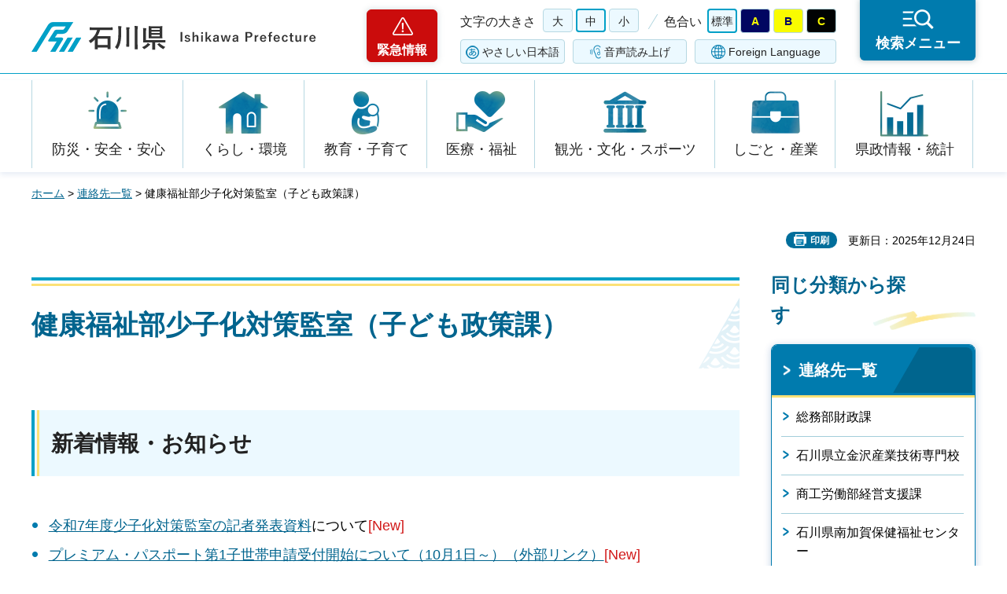

--- FILE ---
content_type: text/html
request_url: https://www.pref.ishikawa.lg.jp/kodomoseisaku/
body_size: 54164
content:
<?xml version="1.0" encoding="utf-8"?>
<!DOCTYPE html PUBLIC "-//W3C//DTD XHTML 1.0 Strict//EN" "http://www.w3.org/TR/xhtml1/DTD/xhtml1-strict.dtd">
<html xmlns="http://www.w3.org/1999/xhtml" lang="ja" xml:lang="ja">
<head>
<meta http-equiv="Content-Type" content="text/html; charset=utf-8" />
<meta http-equiv="Content-Style-Type" content="text/css" />
<meta http-equiv="Content-Script-Type" content="text/javascript" />
<meta http-equiv="Pragma" content="no-cache" />
<meta http-equiv="Cache-Control" content="no-cache" />

<title>健康福祉部少子化対策監室（子ども政策課） | 石川県</title>

<meta name="author" content="石川県" />
<meta name="viewport" content="width=device-width, maximum-scale=3.0" />
<meta name="format-detection" content="telephone=no" />
<meta property="og:title" content="健康福祉部少子化対策監室（子ども政策課）" />
<meta property="og:type" content="article" />
<meta property="og:description" content="" />
<meta property="og:url" content="https://www.pref.ishikawa.lg.jp/kodomoseisaku/index.html" />
<meta property="og:image" content="https://www.pref.ishikawa.lg.jp/shared/site_rn/images/sns/logo.png" />
<meta property="og:site_name" content="石川県" />
<meta property="og:locale" content="ja_jp" />
<link href="/shared/site_rn/style/default.css" rel="stylesheet" type="text/css" media="all" />
<link href="/shared/site_rn/style/layout.css" rel="stylesheet" type="text/css" media="all" />
<link href="/shared/templates/free_rn/style/edit.css" rel="stylesheet" type="text/css" media="all" />
<link href="/shared/site_rn/style/smartphone.css" rel="stylesheet" media="only screen and (max-width : 640px)" type="text/css" class="mc_css" />
<link href="/shared/templates/free_rn/style/edit_sp.css" rel="stylesheet" media="only screen and (max-width : 640px)" type="text/css" class="mc_css" />
<link href="/shared/site_rn/images/favicon/favicon.ico" rel="shortcut icon" type="image/vnd.microsoft.icon" />
<link href="/shared/site_rn/images/favicon/apple-touch-icon-precomposed.png" rel="apple-touch-icon-precomposed" />
<script type="text/javascript" src="/shared/site_rn/js/jquery.js"></script>
<script type="text/javascript" src="/shared/site_rn/js/setting.js"></script>
<script type="text/javascript" src="/shared/site_rn/js/page_print.js"></script>
<script type="text/javascript" src="/shared/site_rn/js/readspeaker.js"></script>
<script type="text/javascript" src="/shared/system/js/furigana/ysruby.js"></script>
<script type="text/javascript" src="/shared/js/ga.js"></script>




</head>
<body class="format_free no_javascript">
<script type="text/javascript" src="/shared/site_rn/js/init.js"></script>
<div id="tmp_wrapper">
<noscript>
<p>このサイトではJavaScriptを使用したコンテンツ・機能を提供しています。JavaScriptを有効にするとご利用いただけます。</p>
</noscript>
<p><a href="#tmp_honbun" class="skip">本文へスキップします。</a></p>

<div id="tmp_header">
<div id="tmp_header_main">
<div class="container">
<div id="tmp_hlogo">
<p><a href="/index.html"><span>石川県</span></a></p>
</div>
<div id="tmp_means">
<div class="means_inner">
<div class="setting_wrap">
<div class="setting_inner">
<div class="setting_left">
<div class="emergency_area"><a href="/kinkyu/kanri.html">緊急情報</a></div>
</div>
<div class="setting_main">
<div class="setting_cnt">
<div class="browsing_support"><a href="javascript:void(0)">閲覧支援</a></div>
<div class="setting_front">
<div id="tmp_fsize" class="setting_fontsize changestyle_area">
<p class="fontsize_ttl">文字の大きさ</p>
<ul class="list_fontsize">
	<li><a href="javascript:void(0);" id="tmp_fsize_big2" class="changestyle">大</a></li>
	<li><a href="javascript:void(0);" id="tmp_fsize_default" class="changestyle">中</a></li>
	<li><a href="javascript:void(0);" id="tmp_fsize_small" class="changestyle">小</a></li>
</ul>
</div>
<div id="tmp_color" class="setting_color changestyle_area">
<p class="color_ttl">色合い</p>
<ul class="list_color">
	<li><a href="javascript:void(0);" id="tmp_color_default" title="標準" class="changestyle">標準</a></li>
	<li><a href="javascript:void(0);" id="tmp_color_blue" title="青地に黄色" class="changestyle">A</a></li>
	<li><a href="javascript:void(0);" id="tmp_color_yellow" title="黄色地に黒" class="changestyle">B</a></li>
	<li><a href="javascript:void(0);" id="tmp_color_black" title="黒地に黄色" class="changestyle">C</a></li>
</ul>
</div>
</div>
<div class="setting_bellow">
<ul class="setting_option">
	<li class="link_furigana"><a data-contents="tmp_contents" data-target="tmp_contents" href="javascript:void(0);" id="furigana">ふりがな</a></li>
	<li class="link_read_aloud">
	<div id="readspeaker_button1" class="rs_skip"><a accesskey="L" href="https://app-eas.readspeaker.com/cgi-bin/rsent?customerid=13615&amp;lang=ja_jp&amp;readid=tmp_contents&amp;url=" onclick="readpage(this.href, 'tmp_readspeaker'); return false;" rel="nofollow" class="rs_href">音声読み上げ</a></div>
	</li>
	<li class="link_language"><a href="/foreign/index.html" lang="en" xml:lang="en">Foreign Language</a></li>
</ul>
</div>
</div>
</div>
</div>
<div class="search_menu"><a href="javascript:void(0)"><span>検索メニュー</span></a></div>
</div>
</div>
</div>
</div>
</div>
<div id="tmp_emergency">
<div class="emergency_wrap">
<div class="container">
<div class="emergency_head">
<p class="emergency_ttl">緊急情報</p>
<p class="close_btn"><a href="javascript:void(0);"><span>閉じる</span></a></p>
</div>
<div class="emergency_cnt">
<p class="no_emergency">現在、情報はありません。</p>
</div>
</div>
</div>
</div>
<div id="tmp_sma_menu">
<div id="tmp_support" class="wrap_sma_sch">
<div class="support_wrap">
<div class="container">
<div class="support_cnt">&nbsp;</div>
</div>
<p class="close_btn"><a href="javascript:void(0);"><span>閉じる</span></a></p>
</div>
</div>
<div id="tmp_sma_rmenu" class="wrap_sma_sch">
<div class="search_menu_wrap">
<div class="container">
<div class="search_genre">
<div class="search_icon">
<div class="box_title">
<p>ジャンルから探す</p>
</div>
<div class="search_icon_cnt">
<ul class="box_icon_list">
	<li><a href="/kurashi/anzen/index.html" class="box_icon_item"><span class="box_icon_img"><img alt="" height="60" src="/shared/site_rn/images/icon/genre_icon1.png" width="64" /> </span> <span class="box_icon_txt">防災・安全・安心</span> </a></li>
	<li><a href="/kurashi/index.html" class="box_icon_item"><span class="box_icon_img"><img alt="" height="60" src="/shared/site_rn/images/icon/genre_icon2.png" width="64" /> </span> <span class="box_icon_txt">くらし・環境</span> </a></li>
	<li><a href="/kyoikukosodate/index.html" class="box_icon_item"><span class="box_icon_img"><img alt="" height="60" src="/shared/site_rn/images/icon/genre_icon3.png" width="64" /> </span> <span class="box_icon_txt">教育・子育て</span> </a></li>
	<li><a href="/iryo_fukushi/index.html" class="box_icon_item"><span class="box_icon_img"><img alt="" height="60" src="/shared/site_rn/images/icon/genre_icon4.png" width="64" /> </span> <span class="box_icon_txt">医療・福祉</span> </a></li>
	<li><a href="/kanko_koryu/index.html" class="box_icon_item"><span class="box_icon_img"><img alt="" height="60" src="/shared/site_rn/images/icon/genre_icon5.png" width="64" /> </span> <span class="box_icon_txt">観光・文化・<br />
	スポーツ</span> </a></li>
	<li><a href="/shigoto/index.html" class="box_icon_item"><span class="box_icon_img"><img alt="" height="60" src="/shared/site_rn/images/icon/genre_icon6.png" width="64" /> </span> <span class="box_icon_txt">しごと・産業</span> </a></li>
	<li><a href="/kensei/index.html" class="box_icon_item"><span class="box_icon_img"><img alt="" height="60" src="/shared/site_rn/images/icon/genre_icon7.png" width="64" /> </span> <span class="box_icon_txt">県政情報・統計</span> </a></li>
</ul>
</div>
</div>
</div>
<div class="search_cnt">
<div class="search_lft">
<div class="search_form">
<div class="box_title">
<p><label for="tmp_snavi_query">キーワードから探す</label></p>
</div>
<div class="form_cnt">
<form action="/search/result.html">
<div class="snavi_box">
<p class="snavi_input"><input id="tmp_snavi_query" name="q" size="31" type="text" /></p>
<p class="snavi_btn"><input id="tmp_snavi_btn" name="sa" type="submit" value="検索" /></p>
<p id="tmp_snavi_hidden"><input name="cx" type="hidden" value="013090918390897489992:xcsb1hsaoy4" /> <input name="ie" type="hidden" value="UTF-8" /> <input name="cof" type="hidden" value="FORID:9" /></p>
</div>
</form>
</div>
<div class="question_link">
<p><a href="/about_site/tsukaikata/index.html">検索の方法</a></p>
</div>
</div>
<div class="search_tag">
<div class="box_title">
<p>よく利用されるページ</p>
</div>
<div class="tag_list">
<ul>
	<li>&nbsp;</li>
</ul>
</div>
</div>
</div>
<div class="search_rgt">
<div class="search_purpose">
<div class="search_purpose_ttl">
<p>目的から探す</p>
</div>
<div class="search_purpose_cnt">
<ul>
	<li class="purpose_list1"><a href="/kurashi/anzen/index.html"><span class="purpose_img"><img alt="" height="100" src="/shared/site_rn/images/icon/purpose_icon01.png" width="102" /></span><span class="purpose_txt">安全・安心</span></a></li>
	<li class="purpose_list2"><a href="/shinsei/index.html"><span class="purpose_img"><img alt="" height="100" src="/shared/site_rn/images/icon/purpose_icon02.png" width="102" /></span><span class="purpose_txt">申請・手続き</span></a></li>
	<li class="purpose_list3"><a href="/kensei/soshiki/kenshokuin/index.html"><span class="purpose_img"><img alt="" height="100" src="/shared/site_rn/images/icon/purpose_icon03.png" width="102" /></span><span class="purpose_txt">採用情報</span></a></li>
	<li class="purpose_list4"><a href="https://bfmap-ishikawa.jp/"><span class="purpose_img"><img alt="" height="100" src="/shared/site_rn/images/icon/purpose_icon04.png" width="102" /></span><span class="purpose_txt">バリアフリー<br />
	マップ</span></a></li>
	<li class="purpose_list5"><a href="/sodammadoguchi/index.html"><span class="purpose_img"><img alt="" height="100" src="/shared/site_rn/images/icon/purpose_icon05.png" width="102" /></span><span class="purpose_txt">相談窓口</span></a></li>
	<li class="purpose_list6"><a href="/kurashi/seikatsu/kenzei/index.html"><span class="purpose_img"><img alt="" height="100" src="/shared/site_rn/images/icon/purpose_icon06.png" width="102" /></span><span class="purpose_txt">県税</span></a></li>
	<li class="purpose_list7"><a href="/shisetsu/index.html"><span class="purpose_img"><img alt="" height="100" src="/shared/site_rn/images/icon/purpose_icon07.png" width="102" /></span><span class="purpose_txt">施設案内</span></a></li>
	<li class="purpose_list8"><a href="/shichoson.html"><span class="purpose_img"><img alt="" height="100" src="/shared/site_rn/images/icon/purpose_icon08.png" width="102" /></span><span class="purpose_txt">石川県内市町</span></a></li>
</ul>
</div>
</div>
</div>
</div>
<div class="featured_group">
<div class="featured_left">
<div class="search_cate">
<ul class="search_col2">
	<li><a href="/index.html#anc_topic" class="btn_more_icon btn_bars"><span>注目情報</span></a></li>
	<li><a href="/shinchaku/index.html" class="btn_more_icon btn_bars"><span>新着情報</span></a></li>
</ul>
</div>
</div>
<div class="featured_right">
<div class="search_cate">
<ul class="search_col3">
	<li><a href="/cgi-bin/event_cal_multi/calendar.cgi" class="btn_more_icon btn_event"><span>イベント情報</span></a></li>
	<li><a href="/kensei/soshiki/soshiki/renrakusaki/index.html" class="btn_more_icon btn_organization"><span>組織から探す</span></a></li>
	<li><a href="/jigyosha.html" class="btn_more_icon btn_businesses"><span>事業者向け情報</span></a></li>
</ul>
</div>
</div>
</div>
</div>
<p class="close_btn"><a href="javascript:void(0);"><span>閉じる</span></a></p>
</div>
</div>
</div>
</div>
<div id="tmp_gnavi">
<div class="container">
<div class="gnavi">
<ul>
	<li class="glist1"><a href="/kurashi/anzen/index.html">防災・安全・安心</a></li>
	<li class="glist2"><a href="/kurashi/index.html">くらし・環境</a></li>
	<li class="glist3"><a href="/kyoikukosodate/index.html">教育・子育て</a></li>
	<li class="glist4"><a href="/iryo_fukushi/index.html">医療・福祉</a></li>
	<li class="glist5"><a href="/kanko_koryu/index.html">観光・文化・スポーツ</a></li>
	<li class="glist6"><a href="/shigoto/index.html">しごと・産業</a></li>
	<li class="glist7"><a href="/kensei/index.html">県政情報・統計</a></li>
</ul>
</div>
</div>
</div>

<div id="tmp_wrap_main" class="column_rnavi">
<div class="container">
<div id="tmp_pankuzu">
<p><a href="/index.html">ホーム</a> &gt; <a href="/kensei/soshiki/soshiki/renrakusaki/index.html">連絡先一覧</a> &gt; 健康福祉部少子化対策監室（子ども政策課）</p>
</div>
<div id="tmp_wrap_social_plugins">

<p id="tmp_printing">印刷</p>
<p id="tmp_update">更新日：2025年12月24日</p>

</div>
<div id="tmp_main">
<div class="wrap_col_main">
<div class="col_main">
<p id="tmp_honbun" class="skip">ここから本文です。</p>
<div id="tmp_readspeaker" class="rs_preserve rs_skip rs_splitbutton rs_addtools rs_exp"></div>
<div id="tmp_contents">


<h1>健康福祉部少子化対策監室（子ども政策課）</h1>
<h2>新着情報・お知らせ</h2>
<ul><br />
	<li><a href="https://www.pref.ishikawa.lg.jp/kisya/r7/syoushika.html">令和7年度少子化対策監室の記者発表資料</a>について<span class="txt_red">[New]</span></li>
	<li><a href="https://i-prepass.i-oyacomi.net/prepass/app/">プレミアム・パスポート第1子世帯申請受付開始について（10月1日～）（外部リンク）</a><span class="txt_red">[New]</span></li>
	<li><a href="/kodomoseisaku/kenri_jyorei/kenri_jyorei.html">いしかわ子どもの権利基本条例の制定に向けて</a><span class="txt_red">[New]</span></li>
	<li><a href="/kodomoseisaku/210430prepapa.html">「パパぢからアップセミナー」の参加者募集について</a>&nbsp;<span class="txt_red">[New]</span></li>
	<li><a href="/kodomoseisaku/worklifebalance/20160714.html">「育休からの職場復帰・再就職支援セミナー」の参加者募集について</a><span class="txt_red">&nbsp;[New]</span></li>
	<li><a href="/kodomoseisaku/worklifebalance/lifeplan.html">「ライフプラン・キャリアデザインセミナー」（出前講座）開催大学等の募集について</a><span class="txt_red">[New]</span></li>
	<li><a href="https://www.pref.ishikawa.lg.jp/kodomoseisaku/seisyounenn/kensyuu/kennsyuu.html">青少年健全育成研修のご案内</a><span class="txt_red">[New]</span></li>
	<li><a href="/kodomoseisaku/hiko-bo-shi_ke-hatu.html">非行防止啓発「なくそう非行！～みんなの力で～」</a><span class="txt_red">[New]</span></li>
	<li><a href="https://www.pref.ishikawa.lg.jp/kodomoseisaku/2024ibasho.html">「被災地の子どもの居場所づくり支援ネットワーク会議」の開催について</a></li>
	<li><a href="https://www.i-oyacomi.net/" target="_blank">(公財)いしかわ結婚・子育て支援財団（外部リンク）</a></li>
	<li><a href="/kodomoseisaku/kodomokouryu.html">いしかわ子ども交流センターからのお知らせ</a></li>
</ul>
<h2>主要な事務、事業事業</h2>
<p>1. 少子化対策の総合的な企画及び調整に関すること</p>
<p>2. ワークライフバランスの推進に関すること</p>
<p>3. 若者の結婚支援に関すること</p>
<p>4. 青少年の健全育成に関すること</p>
<p>5. 青少年の保護及び非行防止に関すること</p>
<p>6. 青少年育成に係る地域住民活動の促進に関すること</p>
<p>7. 青少年総合研修センター及び子ども交流センターに関すること</p>
<p>&nbsp;</p>
<table border="1" cellpadding="3" cellspacing="0" summary="" width="90%">
	<tbody>
		<tr>
			<td>所在地</td>
			<td colspan="2" rowspan="1">行政庁舎8階</td>
		</tr>
		<tr>
			<td colspan="1" rowspan="3">電話番号</td>
			<td>子ども・子育て企画グループ</td>
			<td>(076)225-1447</td>
		</tr>
		<tr>
			<td>結婚支援・ワークライフバランス推進グループ</td>
			<td>(076)225-1494</td>
		</tr>
		<tr>
			<td>子ども健全育成グループ</td>
			<td>(076)225-1422</td>
		</tr>
		<tr>
			<td>FAX番号</td>
			<td colspan="2" rowspan="1">(076)225-1423</td>
		</tr>
		<tr>
			<td>メールアドレス</td>
			<td colspan="2" rowspan="1">e150300&#64;pref.ishikawa.lg.jp</td>
		</tr>
	</tbody>
</table>
<p>&nbsp;</p>
<h2>行政活動に関する情報</h2>
<table align="" border="1" cellpadding="3" cellspacing="0" summary="" width="100%">
	<tbody>
		<tr>
			<td>
			<p>子ども・子育て企画グループ</p>
			<p>(076-225-1447)</p>
			</td>
			<td>
			<ul>
				<li><a href="/kodomoseisaku/plan-jyourei/index-jyourei.html">いしかわ子ども総合条例に関すること</a></li>
				<li><a href="/kodomoseisaku/angelplan2025/angelplan2025.html">いしかわエンゼルプラン2025に関すること</a>&nbsp;</li>
				<li><a href="/kodomoseisaku/shingikai/shingikai.html">石川県子ども政策審議会について</a>&nbsp;</li>
				<li><a href="http://www.i-oyacomi.net/prepass/">子育てにやさしい企業推進協議会（プレミアム・パスポート事業等）に関すること（外部リンク）</a></li>
				<li><a href="/kodomoseisaku/enzerumark.html">いしかわエンゼルマーク運動</a></li>
				<li><a href="/kodomoseisaku/ensapo/index-ensapo.html">エンゼル・サポート事業</a></li>
				<li><a href="/kodomoseisaku/kenri_jyorei/kenri_jyorei.html">いしかわ子どもの権利基本条例について</a></li>
				<li><a href="https://www.pref.ishikawa.lg.jp/kodomoseisaku/kodomo-wakamonoikenbako.html">子ども・若者意見箱(こども・わかものいけんばこ)&nbsp;</a></li>
				<li><a href="/kodomoseisaku/ikenkoukankai/ikenkoukankai.html">子どもとの意見交換会</a></li>
				<li><a href="/kodomoseisaku/kikinsikkoujoukyou.html">安心こども基金（旧保育環境整備基金）の執行状況について</a></li>
			</ul>
			</td>
		</tr>
		<tr>
			<td>
			<p>結婚支援・ワークライフバランス</p>
			<p>推進グループ</p>
			<p>(076-225-1494)</p>
			</td>
			<td>
			<ul>
				<li><a href="/kodomoseisaku/worklifebalance/20160714.html">「育休からの職場復帰・再就職支援セミナー」の参加者募集について</a></li>
				<li><a href="/kodomoseisaku/210430prepapa.html">「パパぢからアップセミナー」の参加者募集について</a>&nbsp;</li>
				<li><a href="/kodomoseisaku/wlb.html">ワークライフバランスの推進に関すること</a></li>
				<li><a href="http://ishikawa-papa.com/">いしかわパパ子育て応援プロジェクトについて（外部リンク）</a></li>
				<li><a href="https://www.i-oyacomi.net/kekkon/" target="_blank">結婚支援に関すること（外部リンク）</a>&nbsp;</li>
				<li><a href="/kodomoseisaku/kigyoukouryuu.html">石川県企業間交流支援事業補助金について</a></li>
				<li><a href="/kodomoseisaku/wlb/nintei.html">石川県パパ子育て応援企業認定について</a></li>
				<li><a href="/kodomoseisaku/worklifebalance/lifeplan.html">「ライフプラン・キャリアデザインセミナー」（出前講座）開催大学等の募集について</a></li>
				<li><a href="/kodomoseisaku/rodojoken.html">労働条件等実態調査（令和7年度）の実施について</a>(回答受付終了)</li>
				<li><a href="/kodomoseisaku/danseiikukyuu.html">男性の育児休業取得応援セミナーの実施について（R7申込終了）</a></li>
				<li><a href="/kodomoseisaku/worklifebalance/20160511.html">「パパ子育てハッピー講座」の開催企業・団体等の募集について</a></li>
				<li><a href="https://www.pref.ishikawa.lg.jp/kodomoseisaku/koufukin.html">結婚支援推進事業及び少子化対策推進事業について(地域少子化対策重点推進交付金の活用分)</a>&nbsp;</li>
				<li><a href="/kodomoseisaku/wlb/hyousyou.html">令和7年度石川県ワークライフバランス企業知事表彰の募集について</a>【募集終了】</li>
				<li><a href="/kodomoseisaku/20241029kosodate.html">共育てを実現する社会へ「子育て応援企業推進セミナー」について</a>【終了】</li>
				<li><a href="/kodomoseisaku/wlb/wlblogo.html">石川県ワークライフバランス企業&nbsp; ロゴマークについて</a></li>
			</ul>
			</td>
		</tr>
		<tr>
			<td>
			<p>子ども健全育成グループ</p>
			<p>(076-225-1422)</p>
			</td>
			<td>
			<ul>
				<li><a href="/kodomoseisaku/documents/r6result3.pdf" target="_blank" class="icon_pdf">子ども政策審議会青少年健全育成部会の開催状況（PDF：46KB）</a></li>
				<li><a href="/kodomoseisaku/kowakahou.html">石川県子ども・若者支援地域協議会</a></li>
				<li><a href="/kodomoseisaku/seisyounenn/kensyuu/kennsyuu.html">青少年健全育成研修事業</a></li>
				<li><a href="/kodomoseisaku/seisyounenn/yuyrotosyo/yuuryoutosyo.html">石川県優良図書一覧</a></li>
				<li><a href="/kodomoseisaku/yuugaigangu.html">石川県指定有害がん具等一覧</a>&nbsp;</li>
				<li><a href="/kodomoseisaku/internet/nettekiseiriyou.html">子どものインターネットの適切な利用</a>について</li>
				<li><a href="/kodomoseisaku/keitai/20190116-annsinnneltuto.html">令和7年「春のあんしんネット・新学期一斉行動」</a></li>
				<li><a href="/kodomoseisaku/digital/kenzen-ikusei.html">デジタル時代の子ども健全育成講座</a></li>
				<li><a href="/kodomoseisaku/hiko-bo-shi_ke-hatu.html">非行防止啓発「なくそう非行！～みんなの力で～」</a></li>
				<li><a href="/kodomoseisaku/motel/motel.html">ホテル等の設置に伴う事前協議について</a></li>
				<li><a href="https://www.pref.ishikawa.lg.jp/kodomoseisaku/2024ibasho.html">こどもの居場所づくり</a></li>
				<li><a href="http://www.pref.ishikawa.lg.jp/kodomoseisaku/youthpallkoubokekka.html">指定管理者の公募結果について</a></li>
				<li><a href="/kodomoseisaku/houkagojidoukurabu.html">放課後児童クラブ（放課後児童健全育成事業）</a></li>
			</ul>
			</td>
		</tr>
	</tbody>
</table>
<h2>連絡先</h2>
<table border="1" class="datatable">
	<tbody>
		<tr>
			<th>所在地</th>
			<td colspan="2">行政庁舎&nbsp;&nbsp;8階</td>
		</tr>
		<tr>
			<th>電話番号</th>
			<td colspan="2">076-225-1447</td>
		</tr>
		<tr>
			<th>FAX番号</th>
			<td colspan="2">076-225-1423</td>
		</tr>
		<tr>
			<th>メールアドレス</th>
			<td colspan="2"><a href="mailto:e150300&#64;pref.ishikawa.lg.jp">e150300&#64;pref.ishikawa.lg.jp</a></td>
		</tr>
	</tbody>
</table>
<p>&nbsp;</p>
<p class="ptop"><a href="#tmp_header">ページの先頭へ戻る</a></p>
<p>&nbsp;</p>


</div>

<div id="tmp_inquiry">
<div id="tmp_inquiry_ttl">
<p>お問い合わせ</p>
</div>
<div id="tmp_inquiry_cnt">
<form method="post" action="https://www.pref.ishikawa.lg.jp/cgi-bin/faq/form.cgi">
<div class="inquiry_parts">
<p>所属課：<a href="/kodomoseisaku/index.html">少子化対策監室　子ども政策課</a></p>
<p>石川県金沢市鞍月1丁目1番地</p>
<p class="inquiry_tel">電話番号：076-225-1447</p>
<p class="inquiry_fax">ファクス番号：076-225-1423</p>
<p class="inquiry_btn"><input type="submit" value="お問い合わせフォーム" /></p>
</div>
<p>
<input type="hidden" name="code" value="006001001" />
<input type="hidden" name="dept" value="8342:4026:4358:3943:4192:3943:3943:5271:9255:9421:8342:8425:3777:8674:9504:8591:8674:8840:8010:9836:8010:3777:8923:8508:3777:8757:9255" />
<input type="hidden" name="page" value="/kodomoseisaku/index.html" />
<input type="hidden" name="ENQ_RETURN_MAIL_SEND_FLG" value="0" />
<input type="hidden" name="publish_ssl_flg" value="1" />
</p>
</form>
</div>
</div>

<div id="tmp_feedback">
<div id="tmp_feedback_ttl">
<p>より良いウェブサイトにするためにみなさまのご意見をお聞かせください</p>
</div>
<div id="tmp_feedback_cnt">
<form action="/cgi-bin/feedback/feedback.cgi" id="feedback" method="post">
<p><input name="page_id" type="hidden" value="12776" /> <input name="page_title" type="hidden" value="健康福祉部少子化対策監室（子ども政策課）" /> <input name="page_url" type="hidden" value="https://www.pref.ishikawa.lg.jp/kodomoseisaku/index.html" /> <input name="item_cnt" type="hidden" value="2" /></p>
<fieldset><legend>このページの情報はお役に立ちましたか？</legend>
<p><input id="que1_1" name="item_1" type="radio" value="役に立った" /><label for="que1_1">1：役に立った</label></p>
<p><input id="que1_2" name="item_1" type="radio" value="ふつう" /><label for="que1_2">2：ふつう</label></p>
<p><input id="que1_3" name="item_1" type="radio" value="役に立たなかった" /><label for="que1_3">3：役に立たなかった</label></p>
<p><input name="label_1" type="hidden" value="質問：このページの情報はお役に立ちましたか？" /> <input name="nes_1" type="hidden" value="1" /><input name="img_1" type="hidden" /> <input name="img_alt_1" type="hidden" /><input name="mail_1" type="hidden" value="0" /></p>
</fieldset>
<fieldset><legend>このページの情報は見つけやすかったですか？ </legend>
<p><input id="que2_1" name="item_2" type="radio" value="見つけやすかった" /><label for="que2_1">1：見つけやすかった</label></p>
<p><input id="que2_2" name="item_2" type="radio" value="ふつう" /><label for="que2_2">2：ふつう</label></p>
<p><input id="que2_3" name="item_2" type="radio" value="見つけにくかった" /><label for="que2_3">3：見つけにくかった</label></p>
<p><input name="label_2" type="hidden" value="質問：このページの情報は見つけやすかったですか？" /> <input name="nes_2" type="hidden" value="1" /><input name="img_2" type="hidden" /> <input name="img_alt_2" type="hidden" /><input name="mail_2" type="hidden" value="0" /></p>
</fieldset>
<p class="submit"><input type="submit" value="送信" /></p>
</form>
</div>
</div>

</div>
</div>
<div class="wrap_col_rgt_navi">
<div class="col_rgt_navi">
<div class="rnavi_func">

<div class="rnavi_func_heading">
<p>同じ分類から探す</p>
</div>
<div class="rnavi_func_cnt">
<div class="rnavi_func_ttl">
<p><a href="/kensei/soshiki/soshiki/renrakusaki/index.html">連絡先一覧</a></p>
</div>
<div id="tmp_lnavi_cnt">
<div class="rnavi_func_links">
<ul>
<li><a href="/zaisei/index.html">総務部財政課</a></li>
<li><a href="/kinsangi/index.html">石川県立金沢産業技術専門校</a></li>
<li><a href="/kinyuu/index.html">商工労働部経営支援課</a></li>
<li><a href="/minamikaga/index.html">石川県南加賀保健福祉センター</a></li>
<li><a href="/ringyo/index.html">石川県農林総合研究センター &nbsp;林業試験場</a></li>
<li><a href="/ansin/index.html">健康福祉部長寿社会課</a></li>
<li><a href="/komasangi/index.html">石川県立小松産業技術専門校</a></li>
<li><a href="/kyoiku/hotai/index.html">教育委員会保健体育課</a></li>
<li><a href="/kousei/rihabiri/index.html">石川県リハビリテーションセンター</a></li>
<li><a href="/senkan/index.html">石川県選挙管理委員会</a></li>
<li><a href="/kanzai/index.html">総務部管財課</a></li>
<li><a href="/gijyutsu/index.html">土木部監理課技術管理室</a></li>
<li><a href="/kasen/index.html">土木部河川課</a></li>
<li><a href="/jyoseicenter/index.html">石川県女性センター</a></li>
<li><a href="/iryou/index.html">石川県医療支援課</a></li>
<li><a href="/suisanka/index.html">農林水産部 水産課</a></li>
<li><a href="/kyoiku/syougai/index.html">教育委員会生涯学習課</a></li>
<li><a href="/shohicenter/index.html">石川県消費生活支援センター</a></li>
<li><a href="/haitai/index.html">生活環境部資源循環推進課</a></li>
<li><a href="/shink/kuukou-k/index.html">企画振興部 &nbsp;空港企画課</a></li>
<li><a href="/kyoiku/kyousyoku/index.html">教育委員会教職員課</a></li>
<li><a href="/tokyo/index.html">東京事務所</a></li>
<li><a href="/kenju/index.html">土木部建築住宅課</a></li>
<li><a href="/syonou/index.html">石川障害者職業能力開発校</a></li>
<li><a href="/kanri/index.html">土木部 監理課</a></li>
<li><a href="/nanasangi/index.html">七尾産業技術専門校</a></li>
<li><a href="/kaiku/index.html">石川海区漁業調整委員会</a></li>
<li><a href="/kousei/index.html">健康福祉部厚生政策課</a></li>
<li><a href="/kenkou/index.html">健康福祉部健康推進課</a></li>
<li><a href="/jichiken/index.html">自治研修センター</a></li>
<li><a href="/hakusan/index.html">白山自然保護センター</a></li>
<li><a href="/komazei/index.html">小松県税事務所</a></li>
<li><a href="/kyoiku/gakkou/index.html">教育委員会学校指導課</a></li>
<li><a href="/kosodate/index.html">健康福祉部少子化対策監室（子育て支援課）</a></li>
<li><a href="/fukusi/kokoro-home/hattatu/top.html">石川県発達障害支援センター</a></li>
<li><a href="/soumu/index.html">総務部総務課</a></li>
<li><a href="/muse/index.html">文化観光スポーツ部文化振興課</a></li>
<li><a href="/fukusi/index.html">健康福祉部障害保健福祉課</a></li>
<li><a href="/iryou/tsuchi/iryoukikan_oshirase.html">医療機関へ各種のお知らせ</a></li>
<li><a href="/iryou/syoubyousya.html">傷病者の搬送及び受入れの実施に関する基準</a></li>
<li><a href="/hc/ishikawa/home.html">石川中央保健福祉センター</a></li>
<li><a href="/suido/index.html">土木部水道企業課</a></li>
<li><a href="/seikatu/index.html">生活環境部生活安全課</a></li>
<li><a href="/minato/index.html">土木部港湾課</a></li>
<li><a href="/johosei/index.html">総務部デジタル推進監室</a></li>
<li><a href="/ontai/index.html">石川県生活環境部カーボンニュートラル推進課</a></li>
<li><a href="/keibasoumu/index.html">競馬事業局 競馬総務課</a></li>
<li><a href="/kodomoseisaku/index.html">健康福祉部少子化対策監室（子ども政策課）</a></li>
<li><a href="/kyoiku/seisaku/index.html">教育委員会教育政策課</a></li>
<li><a href="/satoyama/index.html">農林水産部里山振興室</a></li>
<li><a href="/kikaku/index.html">企画振興部企画課</a></li>
<li><a href="/nousei/brand/oshirase/nouyaku-corner.html">農薬コーナー</a></li>
<li><a href="/tikusan/syokunoanzenkouhukin/top.html">「消費・安全対策交付金」に係る事後評価の概要</a></li>
<li><a href="/bousai/index.html">危機管理部（危機対策課、消防保安課）</a></li>
<li><a href="/jinjiiin/gaiyou.html">人事委員会の概要</a></li>
<li><a href="/kouen/index.html">土木部公園緑地課</a></li>
<li><a href="/yakuji/index.html">健康福祉部 薬事衛生課</a></li>
<li><a href="/kokukan/index.html">文化観光スポーツ部国際観光課</a></li>
<li><a href="/kyoiku/bunkazai/index.html">教育委員会文化財課・文化遺産活用推進室</a></li>
<li><a href="/iryou/menkyosinsei.html">医療従事者免許の申請手続き</a></li>
<li><a href="/michi/index.html">土木部道路整備課</a></li>
<li><a href="/keiryo/index.html">計量検定所</a></li>
<li><a href="/kyoiku/bunkazai/shikken/index.html">石川県立輪島漆芸技術研修所</a></li>
<li><a href="/syoko/index.html">商工労働部産業政策課</a></li>
<li><a href="/naisuimen/index.html">石川県内水面漁場管理委員会</a></li>
<li><a href="/fukusi/kokoro-home/kokoro/top.html">石川県こころの健康センター</a></li>
<li><a href="/nousei/sannyu/tetuzuki/shinsei/079.html">農地の権利移動や転用をするには</a></li>
<li><a href="/kankou/index.html">文化観光スポーツ部観光戦略課</a></li>
<li><a href="/sizen/index.html">生活環境部自然環境課</a></li>
<li><a href="/sichousien/index.html">総務部市町支援課</a></li>
<li><a href="/osaka/index.html">大阪事務所</a></li>
<li><a href="/nanaohc/index.html">石川県能登中部保健福祉センター</a></li>
<li><a href="/okunotohc/index.html">石川県能登北部保健福祉センター &nbsp;（能登北部保健所）</a></li>
<li><a href="/nakanotopublic/notosatoyama/index.html">中能登土木総合事務所のと里山海道課</a></li>
<li><a href="/kansa/index.html">監査委員</a></li>
<li><a href="/kenounourin/index.html">県央農林総合事務所</a></li>
<li><a href="/shink/index.html">企画振興部 &nbsp;交通総合対策監室（交通政策課）</a></li>
<li><a href="/tedori/index.html">手取川水道事務所</a></li>
<li><a href="/kansen/std/baidoku.html">梅毒について</a></li>
<li><a href="/hokan/index.html">石川県保健環境センター</a></li>
<li><a href="/dainichikawadamu/index.html">石川県大日川ダム管理事務所</a></li>
<li><a href="/sports/index.html">文化観光スポーツ部スポーツ振興課</a></li>
<li><a href="/zei/index.html">総務部税務課</a></li>
<li><a href="/kouhou/index.html">知事室 戦略広報課</a></li>
<li><a href="/sabou/index.html">土木部砂防課</a></li>
<li><a href="/nakanotopublic/index.html">中能登土木総合事務所</a></li>
<li><a href="/nousei/index.html">農林水産部農業経営戦略課</a></li>
<li><a href="/shinrin/index.html">農林水産部 森林管理課</a></li>
<li><a href="/iryou/support/center.html">石川県地域医療政策課</a></li>
<li><a href="/kyoiku/bunkazai/kanazawazyo/index.html">金沢城調査研究所</a></li>
<li><a href="/jinjika/index.html">総務部人事・組織経営課</a></li>
<li><a href="/kango/index.html">石川県立総合看護専門学校</a></li>
<li><a href="/nousei/gijyutu/index.html">農林水産部 農業経営戦略課 技術管理室</a></li>
<li><a href="/minamikagapublic/index.html">南加賀土木総合事務所</a></li>
<li><a href="/kyoiku/komatsu/index.html">小松教育事務所</a></li>
<li><a href="/jinjiiin/index.html">石川県人事委員会</a></li>
<li><a href="/okunotopublic/index.html">奥能登土木総合事務所</a></li>
<li><a href="/douken/index.html">土木部道路建設課</a></li>
<li><a href="/tiroui/index.html">労働委員会</a></li>
<li><a href="/toshi/top_index.html">土木部都市計画課</a></li>
<li><a href="/noken/mobile/mobile_top.html">農業試験場モバイルトップ</a></li>
<li><a href="/eizen/index.html">土木部営繕課</a></li>
<li><a href="/shinkou/index.html">企画振興部 &nbsp;地域振興課</a></li>
<li><a href="/sizen/syuryou/shuryoumenkyo.html">令和7年度 &nbsp;狩猟免許試験のご案内</a></li>
<li><a href="/soumu/naibutousei.html">内部統制制度</a></li>
<li><a href="/suisan/center/index.html">石川県水産総合センター　Ishikawa Prefecture Fisheries Research Center</a></li>
<li><a href="/iryou/shisetsusokushin/shisetsuseibishien.html">令和6年度厚生労働省補正予算「施設整備促進支援事業」に係る活用意向調査</a></li>
<li><a href="/nouson/index.html">農林水産部 &nbsp;農業基盤課</a></li>
<li><a href="/nousan/oshirase/gap-corner.html">GAPコーナー</a></li>
<li><a href="/tikusan/index.html">農林水産部 畜産振興・防疫対策課</a></li>
<li><a href="/yukyaku/convention/hojokin.html">コンベンション誘致推進事業補助金 </a></li>
<li><a href="/kenouciv/index.html">県央土木総合事務所</a></li>
<li><a href="/iryou/support/youshiki/index.html">健康福祉部医療対策課 - 申請届出様式（医療法関連）</a></li>
<li><a href="/muse/event/geigi_no_mai_english.html">金沢芸妓の舞（Kanazawa Geigi no Mai）</a></li>
<li><a href="/nanaonourin/zentai/index.html">石川県中能登農林総合事務所</a></li>
<li><a href="/syoku_anzen/index.html">健康福祉部食品安全対策室</a></li>
<li><a href="/seikatsuhaisui/index.html">土木部 都市計画課 生活排水対策室</a></li>
<li><a href="/kokusai/index.html">文化観光スポーツ部国際交流課</a></li>
<li><a href="/kigyo/kowan/index.html">商工労働部産業立地課 港湾活用推進室</a></li>
<li><a href="/wajimanourin/index.html">奥能登農林総合事務所</a></li>
<li><a href="/sizen/syuryou/documents/syuryoumenzyouhenkou.html">狩猟免状等の記載事項変更及び再交付等</a></li>
<li><a href="/kyoiku/kanakyou/index.html">金沢教育事務所</a></li>
<li><a href="/nanbyou/consult/iconsult.html">相談事業</a></li>
<li><a href="/tikusou/index.html">石川県農林総合研究センター畜産試験場</a></li>
<li><a href="/nousan/index.html">農林水産部生産振興課</a></li>
<li><a href="/ishikawaciv/index.html">石川土木総合事務所</a></li>
<li><a href="/soumu/huhuku/shinnsaseikyugaiyo.html">行政不服審査制度</a></li>
<li><a href="/johosei/digital/index.html">デジタル化推進本部</a></li>
<li><a href="/kanazawakouwan/index.html">石川県金沢港湾事務所</a></li>
<li><a href="/jinjika/houshin202411.html">行政経営方針について</a></li>
<li><a href="/yukyaku/hyakumansan/syutuen.html">「ひゃくまんさん」の出演依頼について</a></li>
<li><a href="/iryou/innaikansen.html">石川県院内感染対策支援ネットワーク会議について</a></li>
<li><a href="/iryou/soudan.html">問い合わせ（健康・医療全般の相談）</a></li>
<li><a href="/nanaokouwan/index.html">石川県七尾港湾事務所</a></li>
<li><a href="/shobo_gakko/index.html">石川県消防学校</a></li>
<li><a href="/kyoiku/nanao/index.html">石川県中能登教育事務所</a></li>
<li><a href="/iryou/iryoushidou/kinmukankyo.html">石川県医療勤務環境改善支援センター</a></li>
<li><a href="/kensei/soshiki/soshiki/renrakusaki/soumu.html">総務部 連絡先</a></li>
<li><a href="/kensei/soshiki/soshiki/renrakusaki/kiki.html">危機管理部 連絡先</a></li>
<li><a href="/kensei/soshiki/soshiki/renrakusaki/kenkou.html">健康福祉部 連絡先</a></li>
<li><a href="/iryou/shikaku/index.html">医療従事者の資格・試験について</a></li>
<li><a href="/kensei/soshiki/soshiki/renrakusaki/nourin.html">農林水産部 連絡先</a></li>
<li><a href="/kensei/soshiki/soshiki/renrakusaki/doboku.html">土木部 連絡先</a></li>
<li><a href="/kensei/soshiki/soshiki/renrakusaki/kyouiku.html">教育委員会 連絡先</a></li>
<li><a href="/kensei/soshiki/soshiki/renrakusaki/digi.html">デジタル推進監室 連絡先</a></li>
<li><a href="/naisuimen/documents/giziroku6.html">石川県内水面漁場管理委員会議事録(令和6年度)</a></li>
<li><a href="/joho/top.html">総務部総務課行政情報サービスセンター</a></li>
<li><a href="/suitou/index.html">出納室</a></li>
<li><a href="/jinjika/taikou.html">行財政改革大綱（改訂版）</a></li>
<li><a href="/jinjika/taikou2007/index.html">石川県行財政改革大綱2007について</a></li>
<li><a href="/kikaku/renkei/wakayama.html">和歌山県との連携について</a></li>
<li><a href="/iryou/gaikokujinkanja.html">「外国人患者を受け入れる医療機関」について</a></li>
<li><a href="/kenmin/index.html">生活環境部女性活躍・県民協働課</a></li>
<li><a href="/kankyo/index.html">生活環境部環境政策課</a></li>
<li><a href="/tikusan/kadenhou.html">家畜伝染病予防法・飼養衛生管理基準について</a></li>
<li><a href="/yukyaku/index.html">文化観光スポーツ部観光戦略課</a></li>
<li><a href="/tikusan/juuiji/juuiji.html">獣医師、獣医療に関すること</a></li>
<li><a href="/iryou/iryousoudan.html">石川県医療相談コーナー（石川県医療安全支援センター）</a></li>
<li><a href="/tikusan/kaho.html">石川県の家畜衛生について</a></li>
<li><a href="/kyoiku/wajima/index.html">奥能登教育事務所</a></li>
<li><a href="/kensei/soshiki/soshiki/renrakusaki/syoukou.html">商工労働部 連絡先</a></li>
<li><a href="/naisuimen/documents/giziroku5.html">石川県内水面漁場管理委員会議事録(令和5年度)</a></li>
<li><a href="/komatsunourin/index.html">南加賀農林総合事務所</a></li>
<li><a href="/kensei/soshiki/soshiki/renrakusaki/fukkyuufukkou.html">能登半島地震復旧・復興推進部 連絡先</a></li>
<li><a href="/nakanoto/index.html">中能登総合事務所</a></li>
<li><a href="/muse/jourei/ishikawa_no_tyakai2019.html">パンフレット「石川の茶会ガイド」の作成について</a></li>
<li><a href="/yukyaku/proposal/sanreizan.html">三霊山連携観光誘客事業業務委託にかかる公募型企画提案の実施について</a></li>
<li><a href="/kensei/soshiki/soshiki/renrakusaki/bunka.html">文化観光スポーツ部 連絡先</a></li>
<li><a href="/kensei/soshiki/soshiki/renrakusaki/kikaku.html">企画振興部 連絡先</a></li>
<li><a href="/kensei/soshiki/soshiki/renrakusaki/shinkansen.html">交通総合対策監室 連絡先</a></li>
<li><a href="/kensei/soshiki/soshiki/renrakusaki/kankyou.html">生活環境部 連絡先</a></li>
<li><a href="/kensei/soshiki/soshiki/renrakusaki/kousya.html">県関係公社 連絡先</a></li>
<li><a href="/sizen/kuma/topfuyu.html">ツキノワグマとの出会い事故にご注意ください！</a></li>
<li><a href="/kokubunsai/index.html">県民文化スポーツ部 いしかわ百万石文化祭推進室</a></li>
<li><a href="/ishikawanourin/index.html">石川農林総合事務所</a></li>
<li><a href="/okunoto/index.html">奥能登総合事務所</a></li>
<li><a href="/chiji/kaindex.html">総務部秘書課</a></li>
<li><a href="/iryou/iryoushidou/1014taishinkaisyuu.html">令和5年度病院の耐震改修状況調査について</a></li>
<li><a href="/hc/fukusou/index.html">石川中央保健福祉センター福祉相談部</a></li>
<li><a href="/iryou/sankairyou.html">産科医療補償制度</a></li>
<li><a href="/sizen/kuma/qa/qah201020.html">Q＆Aクマとどうつきあうか？</a></li>
<li><a href="/sizen/shinsei/shinsei58.html">狩猟者登録</a></li>
<li><a href="/yukyaku/zensen_pr/index.html">観光戦略推進部 誘客戦略課 新幹線県内全線開業PR推進室</a></li>
<li><a href="/yukyaku/proposal/sns.html">石川県観光連盟公式Instagramを活用した情報発信事業業務委託に関する 公募型プロポーザルの実施について</a></li>
<li><a href="/tikusan/tetuduki/index.html">申請届出等手続きのご案内</a></li>
<li><a href="/syuuyou/index.html">収用委員会</a></li>
<li><a href="/yukyaku/proposal/dejitaruma-ketexinngu.html">デジタルマーケティングを活用した誘客促進事業業務委託に係る公募型プロポーザルの実施について</a></li>
<li><a href="/sizen/shinsei/index.html">生活環境部自然環境課手続き案内</a></li>
<li><a href="/kankou/20230501kankou.html">観光戦略推進部観光企画課</a></li>
<li><a href="/sizen/kuma/tokuchouh20.html">ツキノワグマの特徴と生活</a></li>
<li><a href="/yukyaku/events/20230421_pa-kuanndoraido.html">ゴールデンウィーク期間中は、公共交通機関やパーク・アンド・ライドをご利用ください</a></li>
<li><a href="/kensei/soshiki/soshiki/renrakusaki/chijisitsu.html">知事室 連絡先</a></li>
<li><a href="/muse/jourei/ishikawa_no_tyakai2023.html">パンフレット「石川の茶会ガイド」の作成について</a></li>
<li><a href="/jinjika/shintaikou.html">（旧）新行財政改革大綱について</a></li>
<li><a href="/syonou/r4_sakuhinten.html">石川障害者職業能力開発校</a></li>
<li><a href="/iryou/saigaimanyuaru.html">「石川県災害時医療救護対応マニュアル」の作成について</a></li>
<li><a href="/iryou/hinankeikakugaidorain.html">「医療機関における原子力災害時避難計画」作成ガイドラインについて</a></li>
<li><a href="/kouen/kibagata.html">木場潟公園東園地ボランティア・サポートスタッフ養成講座の受講者を募集します</a></li>
<li><a href="/kigyo/top.html">商工労働部産業立地課</a></li>
<li><a href="/iryou/iryoushidou/220913infura.html">令和4年度インフラ老朽化対策に係る医療施設の状況調査について</a></li>
<li><a href="/sizen/syuryou/r02shuryoumenkyo.html">令和3年度 &nbsp;狩猟免許試験のご案内</a></li>
<li><a href="/iryou/hojyokin0630.html">令和4年度有床診療所スプリンクラー等整備事業にかかる意向調査について</a></li>
<li><a href="/iryou/iryou_iroukin_goannnai.html">【ご案内】新型コロナウイルス感染症対応従事者慰労金交付事業</a></li>
<li><a href="/jidoussc/index.html">石川県立児童生活指導センター</a></li>
<li><a href="/iryou/iryoushidou/1224infura.html">インフラ老朽化対策に係る医療施設の状況調査について</a></li>
<li><a href="/kensei/soshiki/soshiki/renrakusaki/byouinn.html">県営病院 連絡先</a></li>
<li><a href="/iryou/iryoushidou/1027tyousa.html">令和3年度病院の耐震改修状況調査について</a></li>
<li><a href="/muse/jourei/hajimeteno_ocha_kodomo.html">「はじめてのお茶」子ども向けパンフレットの作成について</a></li>
<li><a href="/yukyaku/events/rocksumit.html">北陸新幹線開業1周年記念イベント「石川ロックサミット」の開催について</a></li>
<li><a href="/sizen/kuma/souguu.html">遭遇してしまったら</a></li>
<li><a href="/iryou/h30sptyousa.html">平成30年度有床診療所スプリンクラー等整備事業にかかる意向調査について</a></li>
<li><a href="/iryou/sptyousa0813.html">病院・診療所等におけるスプリンクラー設備の設置等に係る実態調査の実施について</a></li>
<li><a href="/iryou/iryoushidou/0304infura.html">インフラ長寿命化のための医療施設の維持管理・更新費の見通しに関する調査</a></li>
<li><a href="/yukyaku/events/els2015.html">「ELECTRIC LIGHT SYMPHONY」の開催について</a></li>
<li><a href="/muse/jourei/hajimeteno_ocha.html">動画「はじめてのお茶」の配信について</a></li>
<li><a href="/tikusan/fmd/index.html">口蹄疫に関する情報</a></li>
<li><a href="/iryou/201008taisintyousa.html">令和2年度病院の耐震改修状況調査について</a></li>
<li><a href="/tikusan/asf/191101.html">ASF（アフリカ豚熱）に関する情報</a></li>
<li><a href="/tikusan/juuishi_kakuho/r2/internship.html">令和２年度石川県獣医師職場インターンシップ募集について</a></li>
<li><a href="/nousei/brand/oshirase/hiryou-top.html">肥料コーナー</a></li>
<li><a href="/nougakudo/2riyou1nope-ji/riyou3nope-ji/siyouryousetsumei.html">ご利用にあたって - 使用料・見学について</a></li>
<li><a href="/library_seibi/oryoriehon/1.html">石川県×おりょうりえほん「身近な食材から知ろう！食べよう！」</a></li>
<li><a href="/muse/event/2019furetemiru.html">ふれてみるいしかわの文化展</a></li>
<li><a href="/iryou/innaikansen/r11008kousyuukai.html">令和元年度院内感染対策講習会について</a></li>
<li><a href="/nougakudo/2riyou1nope-ji/riyou2nope-ji/shiyouryou1.html">ご利用にあたって -使用料（料金表）</a></li>
<li><a href="/nougakudo/2riyou1nope-ji/riyou1.html">石川県立能楽堂　ご利用にあたって</a></li>
<li><a href="/iryou/h29taisin.html">令和元年度病院の耐震改修状況調査について</a></li>
<li><a href="/muse/event/20191022muryo.html">10月22日の即位礼正殿の儀に伴う慶祝事業に係る文化施設の無料公開について</a></li>
<li><a href="/muse/gakugeiinn.html">令和元年度石川県職員（県立美術館学芸員、県立歴史博物館学芸員）採用選考試験の実施について</a></li>
<li><a href="/shinkou/iju/working.html">「いしかわトライアルステイサポート事業」業務委託に係るプロポーザル募集について</a></li>
<li><a href="/muse/event/2018furetemiru.html">ふれてみるいしかわの文化展</a></li>
<li><a href="/iryou/innaikansen/301010kousyuukai.html">平成30年度院内感染対策講習会について</a></li>
<li><a href="/muse/kengaku.html">技術研修所見学ツアー</a></li>
<li><a href="/yukyaku/zensen_pr/family.html">首都圏ファミリーマート店舗での観光PR動画放映について</a></li>
<li><a href="/ishikawanourin/news/news_h28_no37.html">ほんながや通信（第37号）</a></li>
<li><a href="/ishikawanourin/news/news_h30_5_no38.html">ほんながや通信（第38号）H30.5</a></li>
<li><a href="/iryou/iryoushidou/0909tuuchi.html">医療法第7条第2項及び医療法第27条に基づく事務手続の徹底について</a></li>
<li><a href="/muse/jourei/ishikawa_no_tyakai2018.html">パンフレット「石川の茶会ガイド」の作成について</a></li>
<li><a href="/muse/kogei/ishikawakogei.html">いしかわの工芸文化魅力発信・向上プログラムについて</a></li>
<li><a href="/nouson/kikaku/syousuiryoku/nsyousui_tebiki.html">「農業用水を活用した小水力発電導入のための手引き」の公表について</a></li>
<li><a href="/syoko/tansoseni/kentiku.html">建築分野における炭素繊維複合材料の実用化に向けたロードマップの策定について</a></li>
<li><a href="/muse/event/2017furetemirubunkaten.html">ふれてみるいしかわの文化展</a></li>
<li><a href="/iryou/innaikansentaisaku.html">平成29年度院内感染対策講習会について</a></li>
<li><a href="/muse/jourei/ishikawa_no_tyakai2017.html">パンフレット「石川の茶会ガイド」の作成について</a></li>
<li><a href="/kenju/bf-tebiki/index.html">石川県バリアフリー社会の推進に関する条例「施設整備の手引き」</a></li>
<li><a href="/tenjikan/index.html">石川県産業展示館</a></li>
<li><a href="/iryou/290106spikoutyousa.html">平成28年度有床診療所スプリンクラー等整備事業にかかる意向調査について</a></li>
<li><a href="/muse/event/huretemirubunkaten.html">ふれてみるいしかわの文化展</a></li>
<li><a href="/iryou/h281012_taishinjyoukyou.html">平成28年度病院の耐震改修状況調査について</a></li>
<li><a href="/muse/chosakuken-seminar.html">【参加者募集】平成28年度著作権セミナー（石川県会場）の開催について</a></li>
</ul>
</div>
<div class="rnavi_btn_more">
<p><a href="javascript:void(0)">もっと見る</a></p>
</div>
</div>
</div>


<div id="tmp_rnavi_btn">
<ul>
	<li class="rnavi_event"><a href="/cgi-bin/event_cal_multi/calendar.cgi">イベントカレンダー</a></li>
	<li class="rnavi_shisetsu"><a href="/shisetsu/index.html">施設案内</a></li>
	<li class="rnavi_kense"><a href="/kensei/koho/kocho/kemminnokoe/index.html">県民の声<br />
	（ご意見・ご提言）</a></li>
</ul>
</div>

</div>
</div>
</div>
</div>
</div>

<div id="tmp_footer">
<div class="container">
<div class="footer_front">
<ul class="fnavi">
	<li><a href="/about_site/sitepolicy/index.html">サイトポリシー</a></li>
	<li><a href="/about_site/kojinjoho/index.html">個人情報保護指針</a></li>
	<li><a href="/about_site/accessibility/index.html">ホームページのユニバーサルデザインについて</a></li>
	<li><a href="/about_site/tsukaikata/index.html">このサイトの使い方</a></li>
	<li><a href="/sitemap.html">サイトマップ</a></li>
	<li><a href="/link/index.html">リンク集</a></li>
	<li><a href="/kensei/soshiki/soshiki/renrakusaki/index.html">お問い合わせ</a></li>
</ul>
</div>
<div class="footer_cnt">
<div class="footer_side">
<div class="footer_top">
<div class="footer_logo">
<p><span>石川県</span></p>
</div>
<div class="corporate_number">
<p>法人番号：2000020170003</p>
</div>
</div>
<address><span>〒920-8580 石川県金沢市鞍月1丁目1番地</span> <span>電話番号（代表）：076-225-1111</span></address>
</div>
<div class="footer_button">
<ul class="list_btn_foot">
	<li><a href="/kensei/shisetsu/kenchoannai/index.html" class="btn_guide"><span>県庁案内</span> </a></li>
	<li><a href="/kensei/shisetsu/tembolobby/index.html" class="btn_observation"><span>19階展望ロビー</span> </a></li>
</ul>
</div>
</div>
<p lang="en" xml:lang="en" class="copyright">Copyright &copy; Ishikawa Prefecture. All Rights Reserved.</p>
<div class="pnavi">
<p class="ptop"><a href="#tmp_header" lang="en" xml:lang="en">Top</a></p>
</div>
</div>
</div>

</div>
</div>
<script type="text/javascript" src="/shared/site_rn/js/function.js"></script>
<script type="text/javascript" src="/shared/site_rn/js/main.js"></script>
</body>
</html>